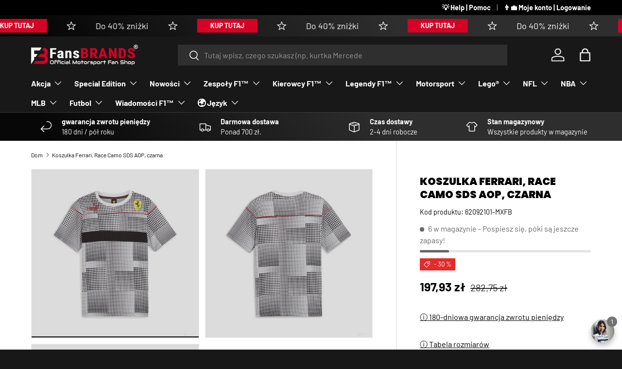

--- FILE ---
content_type: text/javascript
request_url: https://fansbrands.pl/cdn/shop/t/4/assets/app-popup.js?v=164318285434348553411751029550
body_size: 545
content:
const STORAGE_KEYS={STORE_CLICKED:"app_store_clicked",POPUP_CLOSES:"popup_close_count",SESSION_SHOWN:"popup_shown_this_session"};class AppPopup extends HTMLElement{constructor(){super(),this.attachShadow({mode:"open"}),this.initialized=!1}connectedCallback(){!this.initialized&&this.shouldShowPopup()&&(this.render(),this.attachEventListeners(),this.markPopupShownThisSession(),this.initialized=!0)}shouldShowPopup(){return["ios","android"].includes(Capacitor.getPlatform())||sessionStorage.getItem(STORAGE_KEYS.SESSION_SHOWN)||localStorage.getItem(STORAGE_KEYS.STORE_CLICKED)?!1:parseInt(localStorage.getItem(STORAGE_KEYS.POPUP_CLOSES)||"0")<3}render(){this.shadowRoot.innerHTML=`
      <style>
        /* Overlay styles */
        .app-popup-overlay {
          position: fixed;
          top: 0;
          left: 0;
          width: 100%;
          height: 100%;
          background-color: rgba(0, 0, 0, 0.5);
          backdrop-filter: blur(3px);
          z-index: 1000000000001;
          animation: fadeIn 0.3s ease-out;
        }
        /* Popup container */
        .app-popup {
          position: fixed;
          top: 50%;
          left: 50%;
          transform: translate(-50%, -50%);
          background-color: #0A0A0A;
          color: white;
          padding: 2rem;
          border-radius: 1rem;
          box-shadow: 0 25px 50px -12px rgba(0, 0, 0, 0.25);
          z-index: 1000000000002;
          max-width: 90%;
          width: 400px;
          animation: slideIn 0.3s ease-out;
        }
        .app-popup-content {
          text-align: center;
        }
        .app-popup h2 {
          color: white;
          margin: 0 0 1rem;
          font-size: 2rem;
          font-weight: 600;
        }
        .app-popup p {
          color: #f1f1f1;
          margin-bottom: 1.5rem;
        }
        .app-popup-close {
          position: absolute;
          top: 0.5rem;
          right: 0.5rem;
          width: 3rem;
          height: 3rem;
          border: none;
          background: none;
          font-size: 2.5rem;
          cursor: pointer;
          color: #6b7280;
          display: flex;
          align-items: center;
          justify-content: center;
          border-radius: 50%;
          transition: background-color 0.2s;
        }
        .app-popup-close:hover {
          background-color: #f3f4f6;
        }
        .app-popup-buttons {
          display: flex;
          gap: 1rem;
          justify-content: center;
        }
        @keyframes fadeIn {
          from { opacity: 0; }
          to { opacity: 1; }
        }
        @keyframes slideIn {
          from {
            opacity: 0;
            transform: translate(-50%, -40%);
          }
          to {
            opacity: 1;
            transform: translate(-50%, -50%);
          }
        }
      </style>
      <div class="app-popup-overlay"></div>
      <div class="app-popup">
        <div class="app-popup-content">
          <button class="app-popup-close" aria-label="Zamknij okno popup">\xD7</button>
          <h2>Pobierz nasz\u0105 aplikacj\u0119 mobiln\u0105!</h2>
          <p>R\xF3b zakupy w podr\xF3\u017Cy z nasz\u0105 aplikacj\u0105 mobiln\u0105!</p>
          <div class="app-popup-buttons">
            <a href="https://apps.apple.com/us/app/fansbrands/id6657949979" target="_blank" rel="noopener" class="app-store-button">
              <img src="//fansbrands.pl/cdn/shop/t/4/assets/app-store-button.avif?v=74184245195987108661751029533" alt="Pobierz z App Store" style="height: 48px;">
            </a>
            <a href="https://play.google.com/store/apps/details?id=com.fansbrands.app" target="_blank" rel="noopener" class="play-store-button">
              <img src="//fansbrands.pl/cdn/shop/t/4/assets/play-store-button.avif?v=127107062902960603131751029547" alt="Pobierz z Google Play" style="height: 48px;">
            </a>
          </div>
        </div>
      </div>
    `}attachEventListeners(){const closeButton=this.shadowRoot.querySelector(".app-popup-close"),overlay=this.shadowRoot.querySelector(".app-popup-overlay"),storeButtons=this.shadowRoot.querySelectorAll(".app-store-button, .play-store-button");closeButton.addEventListener("click",()=>this.closePopup()),overlay.addEventListener("click",()=>this.closePopup()),storeButtons.forEach(button=>button.addEventListener("click",()=>{localStorage.setItem(STORAGE_KEYS.STORE_CLICKED,"true"),this.closePopup()}))}closePopup(){const currentCloses=parseInt(localStorage.getItem(STORAGE_KEYS.POPUP_CLOSES)||"0");localStorage.setItem(STORAGE_KEYS.POPUP_CLOSES,(currentCloses+1).toString()),this.remove()}markPopupShownThisSession(){sessionStorage.setItem(STORAGE_KEYS.SESSION_SHOWN,"true")}}customElements.define("app-popup",AppPopup);
//# sourceMappingURL=/cdn/shop/t/4/assets/app-popup.js.map?v=164318285434348553411751029550
